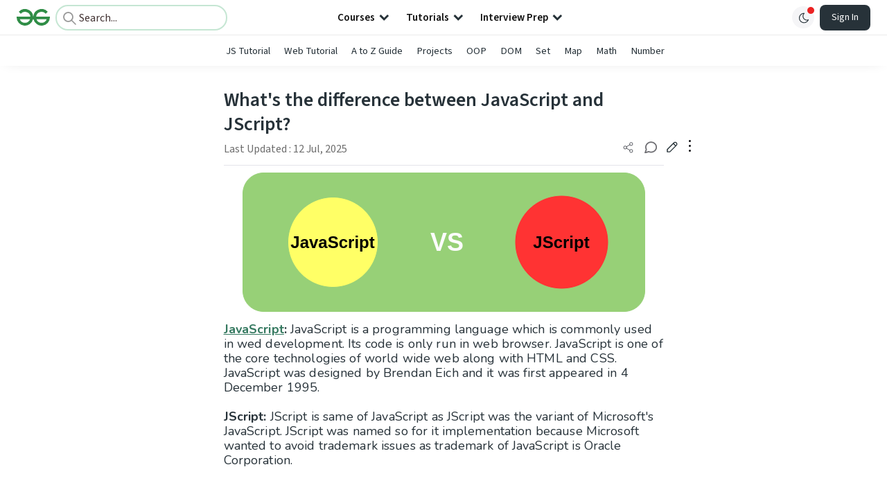

--- FILE ---
content_type: text/html; charset=utf-8
request_url: https://www.google.com/recaptcha/api2/anchor?ar=1&k=6LdMFNUZAAAAAIuRtzg0piOT-qXCbDF-iQiUi9KY&co=aHR0cHM6Ly93d3cuZ2Vla3Nmb3JnZWVrcy5vcmc6NDQz&hl=en&type=image&v=PoyoqOPhxBO7pBk68S4YbpHZ&theme=light&size=invisible&badge=bottomright&anchor-ms=20000&execute-ms=30000&cb=j3fl6jfwlrzd
body_size: 48968
content:
<!DOCTYPE HTML><html dir="ltr" lang="en"><head><meta http-equiv="Content-Type" content="text/html; charset=UTF-8">
<meta http-equiv="X-UA-Compatible" content="IE=edge">
<title>reCAPTCHA</title>
<style type="text/css">
/* cyrillic-ext */
@font-face {
  font-family: 'Roboto';
  font-style: normal;
  font-weight: 400;
  font-stretch: 100%;
  src: url(//fonts.gstatic.com/s/roboto/v48/KFO7CnqEu92Fr1ME7kSn66aGLdTylUAMa3GUBHMdazTgWw.woff2) format('woff2');
  unicode-range: U+0460-052F, U+1C80-1C8A, U+20B4, U+2DE0-2DFF, U+A640-A69F, U+FE2E-FE2F;
}
/* cyrillic */
@font-face {
  font-family: 'Roboto';
  font-style: normal;
  font-weight: 400;
  font-stretch: 100%;
  src: url(//fonts.gstatic.com/s/roboto/v48/KFO7CnqEu92Fr1ME7kSn66aGLdTylUAMa3iUBHMdazTgWw.woff2) format('woff2');
  unicode-range: U+0301, U+0400-045F, U+0490-0491, U+04B0-04B1, U+2116;
}
/* greek-ext */
@font-face {
  font-family: 'Roboto';
  font-style: normal;
  font-weight: 400;
  font-stretch: 100%;
  src: url(//fonts.gstatic.com/s/roboto/v48/KFO7CnqEu92Fr1ME7kSn66aGLdTylUAMa3CUBHMdazTgWw.woff2) format('woff2');
  unicode-range: U+1F00-1FFF;
}
/* greek */
@font-face {
  font-family: 'Roboto';
  font-style: normal;
  font-weight: 400;
  font-stretch: 100%;
  src: url(//fonts.gstatic.com/s/roboto/v48/KFO7CnqEu92Fr1ME7kSn66aGLdTylUAMa3-UBHMdazTgWw.woff2) format('woff2');
  unicode-range: U+0370-0377, U+037A-037F, U+0384-038A, U+038C, U+038E-03A1, U+03A3-03FF;
}
/* math */
@font-face {
  font-family: 'Roboto';
  font-style: normal;
  font-weight: 400;
  font-stretch: 100%;
  src: url(//fonts.gstatic.com/s/roboto/v48/KFO7CnqEu92Fr1ME7kSn66aGLdTylUAMawCUBHMdazTgWw.woff2) format('woff2');
  unicode-range: U+0302-0303, U+0305, U+0307-0308, U+0310, U+0312, U+0315, U+031A, U+0326-0327, U+032C, U+032F-0330, U+0332-0333, U+0338, U+033A, U+0346, U+034D, U+0391-03A1, U+03A3-03A9, U+03B1-03C9, U+03D1, U+03D5-03D6, U+03F0-03F1, U+03F4-03F5, U+2016-2017, U+2034-2038, U+203C, U+2040, U+2043, U+2047, U+2050, U+2057, U+205F, U+2070-2071, U+2074-208E, U+2090-209C, U+20D0-20DC, U+20E1, U+20E5-20EF, U+2100-2112, U+2114-2115, U+2117-2121, U+2123-214F, U+2190, U+2192, U+2194-21AE, U+21B0-21E5, U+21F1-21F2, U+21F4-2211, U+2213-2214, U+2216-22FF, U+2308-230B, U+2310, U+2319, U+231C-2321, U+2336-237A, U+237C, U+2395, U+239B-23B7, U+23D0, U+23DC-23E1, U+2474-2475, U+25AF, U+25B3, U+25B7, U+25BD, U+25C1, U+25CA, U+25CC, U+25FB, U+266D-266F, U+27C0-27FF, U+2900-2AFF, U+2B0E-2B11, U+2B30-2B4C, U+2BFE, U+3030, U+FF5B, U+FF5D, U+1D400-1D7FF, U+1EE00-1EEFF;
}
/* symbols */
@font-face {
  font-family: 'Roboto';
  font-style: normal;
  font-weight: 400;
  font-stretch: 100%;
  src: url(//fonts.gstatic.com/s/roboto/v48/KFO7CnqEu92Fr1ME7kSn66aGLdTylUAMaxKUBHMdazTgWw.woff2) format('woff2');
  unicode-range: U+0001-000C, U+000E-001F, U+007F-009F, U+20DD-20E0, U+20E2-20E4, U+2150-218F, U+2190, U+2192, U+2194-2199, U+21AF, U+21E6-21F0, U+21F3, U+2218-2219, U+2299, U+22C4-22C6, U+2300-243F, U+2440-244A, U+2460-24FF, U+25A0-27BF, U+2800-28FF, U+2921-2922, U+2981, U+29BF, U+29EB, U+2B00-2BFF, U+4DC0-4DFF, U+FFF9-FFFB, U+10140-1018E, U+10190-1019C, U+101A0, U+101D0-101FD, U+102E0-102FB, U+10E60-10E7E, U+1D2C0-1D2D3, U+1D2E0-1D37F, U+1F000-1F0FF, U+1F100-1F1AD, U+1F1E6-1F1FF, U+1F30D-1F30F, U+1F315, U+1F31C, U+1F31E, U+1F320-1F32C, U+1F336, U+1F378, U+1F37D, U+1F382, U+1F393-1F39F, U+1F3A7-1F3A8, U+1F3AC-1F3AF, U+1F3C2, U+1F3C4-1F3C6, U+1F3CA-1F3CE, U+1F3D4-1F3E0, U+1F3ED, U+1F3F1-1F3F3, U+1F3F5-1F3F7, U+1F408, U+1F415, U+1F41F, U+1F426, U+1F43F, U+1F441-1F442, U+1F444, U+1F446-1F449, U+1F44C-1F44E, U+1F453, U+1F46A, U+1F47D, U+1F4A3, U+1F4B0, U+1F4B3, U+1F4B9, U+1F4BB, U+1F4BF, U+1F4C8-1F4CB, U+1F4D6, U+1F4DA, U+1F4DF, U+1F4E3-1F4E6, U+1F4EA-1F4ED, U+1F4F7, U+1F4F9-1F4FB, U+1F4FD-1F4FE, U+1F503, U+1F507-1F50B, U+1F50D, U+1F512-1F513, U+1F53E-1F54A, U+1F54F-1F5FA, U+1F610, U+1F650-1F67F, U+1F687, U+1F68D, U+1F691, U+1F694, U+1F698, U+1F6AD, U+1F6B2, U+1F6B9-1F6BA, U+1F6BC, U+1F6C6-1F6CF, U+1F6D3-1F6D7, U+1F6E0-1F6EA, U+1F6F0-1F6F3, U+1F6F7-1F6FC, U+1F700-1F7FF, U+1F800-1F80B, U+1F810-1F847, U+1F850-1F859, U+1F860-1F887, U+1F890-1F8AD, U+1F8B0-1F8BB, U+1F8C0-1F8C1, U+1F900-1F90B, U+1F93B, U+1F946, U+1F984, U+1F996, U+1F9E9, U+1FA00-1FA6F, U+1FA70-1FA7C, U+1FA80-1FA89, U+1FA8F-1FAC6, U+1FACE-1FADC, U+1FADF-1FAE9, U+1FAF0-1FAF8, U+1FB00-1FBFF;
}
/* vietnamese */
@font-face {
  font-family: 'Roboto';
  font-style: normal;
  font-weight: 400;
  font-stretch: 100%;
  src: url(//fonts.gstatic.com/s/roboto/v48/KFO7CnqEu92Fr1ME7kSn66aGLdTylUAMa3OUBHMdazTgWw.woff2) format('woff2');
  unicode-range: U+0102-0103, U+0110-0111, U+0128-0129, U+0168-0169, U+01A0-01A1, U+01AF-01B0, U+0300-0301, U+0303-0304, U+0308-0309, U+0323, U+0329, U+1EA0-1EF9, U+20AB;
}
/* latin-ext */
@font-face {
  font-family: 'Roboto';
  font-style: normal;
  font-weight: 400;
  font-stretch: 100%;
  src: url(//fonts.gstatic.com/s/roboto/v48/KFO7CnqEu92Fr1ME7kSn66aGLdTylUAMa3KUBHMdazTgWw.woff2) format('woff2');
  unicode-range: U+0100-02BA, U+02BD-02C5, U+02C7-02CC, U+02CE-02D7, U+02DD-02FF, U+0304, U+0308, U+0329, U+1D00-1DBF, U+1E00-1E9F, U+1EF2-1EFF, U+2020, U+20A0-20AB, U+20AD-20C0, U+2113, U+2C60-2C7F, U+A720-A7FF;
}
/* latin */
@font-face {
  font-family: 'Roboto';
  font-style: normal;
  font-weight: 400;
  font-stretch: 100%;
  src: url(//fonts.gstatic.com/s/roboto/v48/KFO7CnqEu92Fr1ME7kSn66aGLdTylUAMa3yUBHMdazQ.woff2) format('woff2');
  unicode-range: U+0000-00FF, U+0131, U+0152-0153, U+02BB-02BC, U+02C6, U+02DA, U+02DC, U+0304, U+0308, U+0329, U+2000-206F, U+20AC, U+2122, U+2191, U+2193, U+2212, U+2215, U+FEFF, U+FFFD;
}
/* cyrillic-ext */
@font-face {
  font-family: 'Roboto';
  font-style: normal;
  font-weight: 500;
  font-stretch: 100%;
  src: url(//fonts.gstatic.com/s/roboto/v48/KFO7CnqEu92Fr1ME7kSn66aGLdTylUAMa3GUBHMdazTgWw.woff2) format('woff2');
  unicode-range: U+0460-052F, U+1C80-1C8A, U+20B4, U+2DE0-2DFF, U+A640-A69F, U+FE2E-FE2F;
}
/* cyrillic */
@font-face {
  font-family: 'Roboto';
  font-style: normal;
  font-weight: 500;
  font-stretch: 100%;
  src: url(//fonts.gstatic.com/s/roboto/v48/KFO7CnqEu92Fr1ME7kSn66aGLdTylUAMa3iUBHMdazTgWw.woff2) format('woff2');
  unicode-range: U+0301, U+0400-045F, U+0490-0491, U+04B0-04B1, U+2116;
}
/* greek-ext */
@font-face {
  font-family: 'Roboto';
  font-style: normal;
  font-weight: 500;
  font-stretch: 100%;
  src: url(//fonts.gstatic.com/s/roboto/v48/KFO7CnqEu92Fr1ME7kSn66aGLdTylUAMa3CUBHMdazTgWw.woff2) format('woff2');
  unicode-range: U+1F00-1FFF;
}
/* greek */
@font-face {
  font-family: 'Roboto';
  font-style: normal;
  font-weight: 500;
  font-stretch: 100%;
  src: url(//fonts.gstatic.com/s/roboto/v48/KFO7CnqEu92Fr1ME7kSn66aGLdTylUAMa3-UBHMdazTgWw.woff2) format('woff2');
  unicode-range: U+0370-0377, U+037A-037F, U+0384-038A, U+038C, U+038E-03A1, U+03A3-03FF;
}
/* math */
@font-face {
  font-family: 'Roboto';
  font-style: normal;
  font-weight: 500;
  font-stretch: 100%;
  src: url(//fonts.gstatic.com/s/roboto/v48/KFO7CnqEu92Fr1ME7kSn66aGLdTylUAMawCUBHMdazTgWw.woff2) format('woff2');
  unicode-range: U+0302-0303, U+0305, U+0307-0308, U+0310, U+0312, U+0315, U+031A, U+0326-0327, U+032C, U+032F-0330, U+0332-0333, U+0338, U+033A, U+0346, U+034D, U+0391-03A1, U+03A3-03A9, U+03B1-03C9, U+03D1, U+03D5-03D6, U+03F0-03F1, U+03F4-03F5, U+2016-2017, U+2034-2038, U+203C, U+2040, U+2043, U+2047, U+2050, U+2057, U+205F, U+2070-2071, U+2074-208E, U+2090-209C, U+20D0-20DC, U+20E1, U+20E5-20EF, U+2100-2112, U+2114-2115, U+2117-2121, U+2123-214F, U+2190, U+2192, U+2194-21AE, U+21B0-21E5, U+21F1-21F2, U+21F4-2211, U+2213-2214, U+2216-22FF, U+2308-230B, U+2310, U+2319, U+231C-2321, U+2336-237A, U+237C, U+2395, U+239B-23B7, U+23D0, U+23DC-23E1, U+2474-2475, U+25AF, U+25B3, U+25B7, U+25BD, U+25C1, U+25CA, U+25CC, U+25FB, U+266D-266F, U+27C0-27FF, U+2900-2AFF, U+2B0E-2B11, U+2B30-2B4C, U+2BFE, U+3030, U+FF5B, U+FF5D, U+1D400-1D7FF, U+1EE00-1EEFF;
}
/* symbols */
@font-face {
  font-family: 'Roboto';
  font-style: normal;
  font-weight: 500;
  font-stretch: 100%;
  src: url(//fonts.gstatic.com/s/roboto/v48/KFO7CnqEu92Fr1ME7kSn66aGLdTylUAMaxKUBHMdazTgWw.woff2) format('woff2');
  unicode-range: U+0001-000C, U+000E-001F, U+007F-009F, U+20DD-20E0, U+20E2-20E4, U+2150-218F, U+2190, U+2192, U+2194-2199, U+21AF, U+21E6-21F0, U+21F3, U+2218-2219, U+2299, U+22C4-22C6, U+2300-243F, U+2440-244A, U+2460-24FF, U+25A0-27BF, U+2800-28FF, U+2921-2922, U+2981, U+29BF, U+29EB, U+2B00-2BFF, U+4DC0-4DFF, U+FFF9-FFFB, U+10140-1018E, U+10190-1019C, U+101A0, U+101D0-101FD, U+102E0-102FB, U+10E60-10E7E, U+1D2C0-1D2D3, U+1D2E0-1D37F, U+1F000-1F0FF, U+1F100-1F1AD, U+1F1E6-1F1FF, U+1F30D-1F30F, U+1F315, U+1F31C, U+1F31E, U+1F320-1F32C, U+1F336, U+1F378, U+1F37D, U+1F382, U+1F393-1F39F, U+1F3A7-1F3A8, U+1F3AC-1F3AF, U+1F3C2, U+1F3C4-1F3C6, U+1F3CA-1F3CE, U+1F3D4-1F3E0, U+1F3ED, U+1F3F1-1F3F3, U+1F3F5-1F3F7, U+1F408, U+1F415, U+1F41F, U+1F426, U+1F43F, U+1F441-1F442, U+1F444, U+1F446-1F449, U+1F44C-1F44E, U+1F453, U+1F46A, U+1F47D, U+1F4A3, U+1F4B0, U+1F4B3, U+1F4B9, U+1F4BB, U+1F4BF, U+1F4C8-1F4CB, U+1F4D6, U+1F4DA, U+1F4DF, U+1F4E3-1F4E6, U+1F4EA-1F4ED, U+1F4F7, U+1F4F9-1F4FB, U+1F4FD-1F4FE, U+1F503, U+1F507-1F50B, U+1F50D, U+1F512-1F513, U+1F53E-1F54A, U+1F54F-1F5FA, U+1F610, U+1F650-1F67F, U+1F687, U+1F68D, U+1F691, U+1F694, U+1F698, U+1F6AD, U+1F6B2, U+1F6B9-1F6BA, U+1F6BC, U+1F6C6-1F6CF, U+1F6D3-1F6D7, U+1F6E0-1F6EA, U+1F6F0-1F6F3, U+1F6F7-1F6FC, U+1F700-1F7FF, U+1F800-1F80B, U+1F810-1F847, U+1F850-1F859, U+1F860-1F887, U+1F890-1F8AD, U+1F8B0-1F8BB, U+1F8C0-1F8C1, U+1F900-1F90B, U+1F93B, U+1F946, U+1F984, U+1F996, U+1F9E9, U+1FA00-1FA6F, U+1FA70-1FA7C, U+1FA80-1FA89, U+1FA8F-1FAC6, U+1FACE-1FADC, U+1FADF-1FAE9, U+1FAF0-1FAF8, U+1FB00-1FBFF;
}
/* vietnamese */
@font-face {
  font-family: 'Roboto';
  font-style: normal;
  font-weight: 500;
  font-stretch: 100%;
  src: url(//fonts.gstatic.com/s/roboto/v48/KFO7CnqEu92Fr1ME7kSn66aGLdTylUAMa3OUBHMdazTgWw.woff2) format('woff2');
  unicode-range: U+0102-0103, U+0110-0111, U+0128-0129, U+0168-0169, U+01A0-01A1, U+01AF-01B0, U+0300-0301, U+0303-0304, U+0308-0309, U+0323, U+0329, U+1EA0-1EF9, U+20AB;
}
/* latin-ext */
@font-face {
  font-family: 'Roboto';
  font-style: normal;
  font-weight: 500;
  font-stretch: 100%;
  src: url(//fonts.gstatic.com/s/roboto/v48/KFO7CnqEu92Fr1ME7kSn66aGLdTylUAMa3KUBHMdazTgWw.woff2) format('woff2');
  unicode-range: U+0100-02BA, U+02BD-02C5, U+02C7-02CC, U+02CE-02D7, U+02DD-02FF, U+0304, U+0308, U+0329, U+1D00-1DBF, U+1E00-1E9F, U+1EF2-1EFF, U+2020, U+20A0-20AB, U+20AD-20C0, U+2113, U+2C60-2C7F, U+A720-A7FF;
}
/* latin */
@font-face {
  font-family: 'Roboto';
  font-style: normal;
  font-weight: 500;
  font-stretch: 100%;
  src: url(//fonts.gstatic.com/s/roboto/v48/KFO7CnqEu92Fr1ME7kSn66aGLdTylUAMa3yUBHMdazQ.woff2) format('woff2');
  unicode-range: U+0000-00FF, U+0131, U+0152-0153, U+02BB-02BC, U+02C6, U+02DA, U+02DC, U+0304, U+0308, U+0329, U+2000-206F, U+20AC, U+2122, U+2191, U+2193, U+2212, U+2215, U+FEFF, U+FFFD;
}
/* cyrillic-ext */
@font-face {
  font-family: 'Roboto';
  font-style: normal;
  font-weight: 900;
  font-stretch: 100%;
  src: url(//fonts.gstatic.com/s/roboto/v48/KFO7CnqEu92Fr1ME7kSn66aGLdTylUAMa3GUBHMdazTgWw.woff2) format('woff2');
  unicode-range: U+0460-052F, U+1C80-1C8A, U+20B4, U+2DE0-2DFF, U+A640-A69F, U+FE2E-FE2F;
}
/* cyrillic */
@font-face {
  font-family: 'Roboto';
  font-style: normal;
  font-weight: 900;
  font-stretch: 100%;
  src: url(//fonts.gstatic.com/s/roboto/v48/KFO7CnqEu92Fr1ME7kSn66aGLdTylUAMa3iUBHMdazTgWw.woff2) format('woff2');
  unicode-range: U+0301, U+0400-045F, U+0490-0491, U+04B0-04B1, U+2116;
}
/* greek-ext */
@font-face {
  font-family: 'Roboto';
  font-style: normal;
  font-weight: 900;
  font-stretch: 100%;
  src: url(//fonts.gstatic.com/s/roboto/v48/KFO7CnqEu92Fr1ME7kSn66aGLdTylUAMa3CUBHMdazTgWw.woff2) format('woff2');
  unicode-range: U+1F00-1FFF;
}
/* greek */
@font-face {
  font-family: 'Roboto';
  font-style: normal;
  font-weight: 900;
  font-stretch: 100%;
  src: url(//fonts.gstatic.com/s/roboto/v48/KFO7CnqEu92Fr1ME7kSn66aGLdTylUAMa3-UBHMdazTgWw.woff2) format('woff2');
  unicode-range: U+0370-0377, U+037A-037F, U+0384-038A, U+038C, U+038E-03A1, U+03A3-03FF;
}
/* math */
@font-face {
  font-family: 'Roboto';
  font-style: normal;
  font-weight: 900;
  font-stretch: 100%;
  src: url(//fonts.gstatic.com/s/roboto/v48/KFO7CnqEu92Fr1ME7kSn66aGLdTylUAMawCUBHMdazTgWw.woff2) format('woff2');
  unicode-range: U+0302-0303, U+0305, U+0307-0308, U+0310, U+0312, U+0315, U+031A, U+0326-0327, U+032C, U+032F-0330, U+0332-0333, U+0338, U+033A, U+0346, U+034D, U+0391-03A1, U+03A3-03A9, U+03B1-03C9, U+03D1, U+03D5-03D6, U+03F0-03F1, U+03F4-03F5, U+2016-2017, U+2034-2038, U+203C, U+2040, U+2043, U+2047, U+2050, U+2057, U+205F, U+2070-2071, U+2074-208E, U+2090-209C, U+20D0-20DC, U+20E1, U+20E5-20EF, U+2100-2112, U+2114-2115, U+2117-2121, U+2123-214F, U+2190, U+2192, U+2194-21AE, U+21B0-21E5, U+21F1-21F2, U+21F4-2211, U+2213-2214, U+2216-22FF, U+2308-230B, U+2310, U+2319, U+231C-2321, U+2336-237A, U+237C, U+2395, U+239B-23B7, U+23D0, U+23DC-23E1, U+2474-2475, U+25AF, U+25B3, U+25B7, U+25BD, U+25C1, U+25CA, U+25CC, U+25FB, U+266D-266F, U+27C0-27FF, U+2900-2AFF, U+2B0E-2B11, U+2B30-2B4C, U+2BFE, U+3030, U+FF5B, U+FF5D, U+1D400-1D7FF, U+1EE00-1EEFF;
}
/* symbols */
@font-face {
  font-family: 'Roboto';
  font-style: normal;
  font-weight: 900;
  font-stretch: 100%;
  src: url(//fonts.gstatic.com/s/roboto/v48/KFO7CnqEu92Fr1ME7kSn66aGLdTylUAMaxKUBHMdazTgWw.woff2) format('woff2');
  unicode-range: U+0001-000C, U+000E-001F, U+007F-009F, U+20DD-20E0, U+20E2-20E4, U+2150-218F, U+2190, U+2192, U+2194-2199, U+21AF, U+21E6-21F0, U+21F3, U+2218-2219, U+2299, U+22C4-22C6, U+2300-243F, U+2440-244A, U+2460-24FF, U+25A0-27BF, U+2800-28FF, U+2921-2922, U+2981, U+29BF, U+29EB, U+2B00-2BFF, U+4DC0-4DFF, U+FFF9-FFFB, U+10140-1018E, U+10190-1019C, U+101A0, U+101D0-101FD, U+102E0-102FB, U+10E60-10E7E, U+1D2C0-1D2D3, U+1D2E0-1D37F, U+1F000-1F0FF, U+1F100-1F1AD, U+1F1E6-1F1FF, U+1F30D-1F30F, U+1F315, U+1F31C, U+1F31E, U+1F320-1F32C, U+1F336, U+1F378, U+1F37D, U+1F382, U+1F393-1F39F, U+1F3A7-1F3A8, U+1F3AC-1F3AF, U+1F3C2, U+1F3C4-1F3C6, U+1F3CA-1F3CE, U+1F3D4-1F3E0, U+1F3ED, U+1F3F1-1F3F3, U+1F3F5-1F3F7, U+1F408, U+1F415, U+1F41F, U+1F426, U+1F43F, U+1F441-1F442, U+1F444, U+1F446-1F449, U+1F44C-1F44E, U+1F453, U+1F46A, U+1F47D, U+1F4A3, U+1F4B0, U+1F4B3, U+1F4B9, U+1F4BB, U+1F4BF, U+1F4C8-1F4CB, U+1F4D6, U+1F4DA, U+1F4DF, U+1F4E3-1F4E6, U+1F4EA-1F4ED, U+1F4F7, U+1F4F9-1F4FB, U+1F4FD-1F4FE, U+1F503, U+1F507-1F50B, U+1F50D, U+1F512-1F513, U+1F53E-1F54A, U+1F54F-1F5FA, U+1F610, U+1F650-1F67F, U+1F687, U+1F68D, U+1F691, U+1F694, U+1F698, U+1F6AD, U+1F6B2, U+1F6B9-1F6BA, U+1F6BC, U+1F6C6-1F6CF, U+1F6D3-1F6D7, U+1F6E0-1F6EA, U+1F6F0-1F6F3, U+1F6F7-1F6FC, U+1F700-1F7FF, U+1F800-1F80B, U+1F810-1F847, U+1F850-1F859, U+1F860-1F887, U+1F890-1F8AD, U+1F8B0-1F8BB, U+1F8C0-1F8C1, U+1F900-1F90B, U+1F93B, U+1F946, U+1F984, U+1F996, U+1F9E9, U+1FA00-1FA6F, U+1FA70-1FA7C, U+1FA80-1FA89, U+1FA8F-1FAC6, U+1FACE-1FADC, U+1FADF-1FAE9, U+1FAF0-1FAF8, U+1FB00-1FBFF;
}
/* vietnamese */
@font-face {
  font-family: 'Roboto';
  font-style: normal;
  font-weight: 900;
  font-stretch: 100%;
  src: url(//fonts.gstatic.com/s/roboto/v48/KFO7CnqEu92Fr1ME7kSn66aGLdTylUAMa3OUBHMdazTgWw.woff2) format('woff2');
  unicode-range: U+0102-0103, U+0110-0111, U+0128-0129, U+0168-0169, U+01A0-01A1, U+01AF-01B0, U+0300-0301, U+0303-0304, U+0308-0309, U+0323, U+0329, U+1EA0-1EF9, U+20AB;
}
/* latin-ext */
@font-face {
  font-family: 'Roboto';
  font-style: normal;
  font-weight: 900;
  font-stretch: 100%;
  src: url(//fonts.gstatic.com/s/roboto/v48/KFO7CnqEu92Fr1ME7kSn66aGLdTylUAMa3KUBHMdazTgWw.woff2) format('woff2');
  unicode-range: U+0100-02BA, U+02BD-02C5, U+02C7-02CC, U+02CE-02D7, U+02DD-02FF, U+0304, U+0308, U+0329, U+1D00-1DBF, U+1E00-1E9F, U+1EF2-1EFF, U+2020, U+20A0-20AB, U+20AD-20C0, U+2113, U+2C60-2C7F, U+A720-A7FF;
}
/* latin */
@font-face {
  font-family: 'Roboto';
  font-style: normal;
  font-weight: 900;
  font-stretch: 100%;
  src: url(//fonts.gstatic.com/s/roboto/v48/KFO7CnqEu92Fr1ME7kSn66aGLdTylUAMa3yUBHMdazQ.woff2) format('woff2');
  unicode-range: U+0000-00FF, U+0131, U+0152-0153, U+02BB-02BC, U+02C6, U+02DA, U+02DC, U+0304, U+0308, U+0329, U+2000-206F, U+20AC, U+2122, U+2191, U+2193, U+2212, U+2215, U+FEFF, U+FFFD;
}

</style>
<link rel="stylesheet" type="text/css" href="https://www.gstatic.com/recaptcha/releases/PoyoqOPhxBO7pBk68S4YbpHZ/styles__ltr.css">
<script nonce="cbtTtSTbooh-eXoiocKc3w" type="text/javascript">window['__recaptcha_api'] = 'https://www.google.com/recaptcha/api2/';</script>
<script type="text/javascript" src="https://www.gstatic.com/recaptcha/releases/PoyoqOPhxBO7pBk68S4YbpHZ/recaptcha__en.js" nonce="cbtTtSTbooh-eXoiocKc3w">
      
    </script></head>
<body><div id="rc-anchor-alert" class="rc-anchor-alert"></div>
<input type="hidden" id="recaptcha-token" value="[base64]">
<script type="text/javascript" nonce="cbtTtSTbooh-eXoiocKc3w">
      recaptcha.anchor.Main.init("[\x22ainput\x22,[\x22bgdata\x22,\x22\x22,\[base64]/[base64]/[base64]/bmV3IHJbeF0oY1swXSk6RT09Mj9uZXcgclt4XShjWzBdLGNbMV0pOkU9PTM/bmV3IHJbeF0oY1swXSxjWzFdLGNbMl0pOkU9PTQ/[base64]/[base64]/[base64]/[base64]/[base64]/[base64]/[base64]/[base64]\x22,\[base64]\x22,\x22XsKew4oaw6fChcO0S8O9wpd+OsKpKMK1eWNaw7HDrzbDnsK/wpbCvGfDvl/DlhoLaBkXewADbcKuwrZPwoFGIx41w6TCrTdBw63CiUZDwpAPHHLClUYAw73Cl8Kqw5JSD3fCtF/Ds8KNGMKTwrDDjFovIMK2wobDvMK1I1o1wo3CoMO0TcOVwo7DpyTDkF0ZRsK4wrXDrcOFYMKWwpJ/w4UcLE/CtsKkGDZ8KjjCjUTDnsKFw77CmcOtw4bCmcOwZMKlwqvDphTDvw7Dm2IvwrrDscKtScKrEcKeEXkdwrMOwqo6eAfDkgl4w7/CmjfCl0x2wobDjTzDt0ZUw5PDmGUOw7o7w67DrBrCmCQ/w5fCiHpjK2BtcXnDmCErJMOkTFXCh8OwW8Ocwr5+DcK9wrfCpMOAw6TCpBXCnngALCIaCV0/w6jDmjtbWDLCq2hUwpPCksOiw6ZXE8O/[base64]/CjSTDpsOFcS7DqUjDoMKgwr/DhiLDkkvCl8Ocwr9KPDTCqmMVwoxaw793w6FcJMO1JR1aw4HCksKQw63CjQjCkgjCnE3ClW7CiyBhV8O1OUdCFsKCwr7DgRUBw7PCqgXDq8KXJsKAFUXDmcKGw6LCpyvDswg+w5zCqzkRQ0Znwr9YNMOzBsK3w6TCpn7CjVHCn8KNWMK2PxpeRAwWw6/DhsKxw7LCrWRAWwTDrTI4AsOgXgF7WhnDl0zDriASwqYcwooxaMKKwrh1w4UmwqN+eMO5eXE9OyXCoVzCkR8tVx8DQxLDgcKOw4k7w6rDmcOQw5tKwpPCqsKZCitmwqzCtzDCtXxbYcOJcsKBwrDCmsKAwonCisOjXWrDhsOjb1TDnCFSbVJwwqd/wookw6fCv8KewrXCscKEwosfTgzDs1kHw5TCqMKjeQV4w5lVw7Z3w6bCmsKvw7rDrcO+Qx5XwrwSwqVcaS/CncK/w6YIwpx4wr9YawLDoMKJLjcoOzHCqMKXGcOmwrDDgMOnWsKmw4IvKMK+wqwdwr3CscK4c3Nfwq0Sw49mwrElw6XDpsKQWcKSwpByRCTCpGM2w54LfSYuwq0jw4jDgMO5wrbDvsK0w7wHwrhdDFHDnsKmwpfDuG7CisOjYsKxw5/ChcKnZMKtCsOkaADDocK/R3TDh8KhIcOhdmvCisOQd8OMw5x/QcKNw5nCk217wr0AfjsXwo7DsG3DnMOHwq3DiMKvAR9/w4PDrMObwpnCr1HCpCF/[base64]/[base64]/DrT/Dhw1Xw4ZYZcKFw4vCpFDDvMKqwq7Dh8OYw78PNMOEwr8kI8KNZsKffsKiwpvDmQdIw4tyRW8lE1ZmUz/[base64]/wqoMbGjDo2jCuGRXHMK/w6bCoUTCh8OiQVIdw7xZVjxhw6rDtMK9w5N8wqVaw7tRw7/CrkhXRkPCimogacKYGsK8wr3DuATCkynCoxUhUcKuwqh2FWPCpcOUwofCnCPCl8OXw4LDnEZ0MD3DmQDDl8Kiwr1wwpDCknFuwqnDkkgjw5/[base64]/DtTfDhRYBKMO1w6QIw78+w4USbsOBQh7DoMKZw6IXeMKTbMKkOWXDnsK+FzMPw4wdw7nCmsK+VgjCk8OhfsOHTcKPWMOdV8KXN8OHwr7CtwV1woRUQcOaDsKuw4lRw5t6bMOdb8KEQ8OdBcKsw4MbD0XCuH/DscOLwprDhsOAS8Kcw5bDr8Kmw5V/BMKbIsONw7wIwoJdw7R6wpN4wqDDjMO5w7PDgm1Ea8KJNcKvwpJEwqTCtsKew7k/Yg90w47DhlxdLQrCpmUsLcKqw44XwqrCrw9bwq/DhivDv8OvwrjDisOhw6jClMKTwqBbRMKIAS/ChMOdM8KPV8K6w60/wp/DllgwwojDpFFIw63DoV9fWiHDuEfCicKPworDlsOZw7BoKQJhw4TCmcK7ScK1w5ZowqjCmMOVw5XDi8OpKMOyw6jCvFcDw7wiZiEUw4gPBsO2cTZ3w70dwp7CnE4Xw4HCrcK8Mj4mdCXDmAfChsO7w6/CvcKVwo5VM0Bkwp7Dng7CpcKwdU5QwqPCtsKZw5MeN1o4w4bCnH7DnsKbwpMRHcKGXsOdw6PDt0rDqcKcwpxwwrNiJMOow75PfcKbw5zCosOlwrDCv0TDlcKwwq9mwo12wq1BesOzw5BXwpXCuiF7Dm7DlsOfwpwMYjlbw7XCvA/ChsKPw4Muw5jDgWTDlCdAUVDDv3XDpnttGBHDimjCvsKbwprCjsKtw5wOAsOKf8O5w6TDvw3CvXXDnT/DrhfDmHnCncK3w5d+wohFw4ZbTAfDkcOmwrPDuMKEw6XCnlrDocKBw7cJFRsxwr4Fwp0TVSXCrcOdw7sEw5liPjDDkMKlR8KTUkdjwoxbNmvCsMKYwpzCpMOvfG3Ckh/[base64]/AMOKwqB1GcKqX8OPw50LwofDkjPDnsO9w77Ct1HDt8OpA2PCocKvEsKkA8OPw5XDmzcsEMKrwpbDucOdD8OKwocww4fCsTwyw5xJc8Kew5fCicK2RcKAQj/CsjwwTTdAdwvCvTvCosK1WHQTwo/DmmJSwqfDr8KNw5fCg8O9GEbCnyTDtAbDgG9PGcOTADgawobCn8OtJsOdRkMNQsKiw6JJw7HDhMObbsKXd03DoUnCocKRaMOlA8KGwoQmw4PClD8CfMKLwqg9w5tpwpRxw6JOw6g/wpHDoMKnd1DDjF5yd3jClkHCjUFpZSZZwpUlw6fCi8KHwrUsTcKRMUlnNcO1F8KwTcO9wq9Kwqx/[base64]/DucOiw57Dr8Oyw4V4w7zDn8Ogw6DCmsOHfXhkOcOswplGw63CunJ2Xl/DrEEnasO6w4jDmsOzw74VYsKyFsOcSsKYw4bCrChwN8OQw6nCrV/DkcOjGyYiwoXDhAkzM8Oqf0zCl8KNw4UnwqpmwofDij1Uw6/Cu8OLw5jDpXRGwonDlcOTKEtewq/CksK/fMKwwrJfWHRZw4RxwrXDs1lfwrnCuS1EYj/DtS3CpD7Dr8KSGsOYw4AyawjDjwDDlC/CmR/[base64]/DvsOBwr8tfV0nfGsRwqpLw4YAw4Z3w75ICU1RYmbCjVg2wqphw5R2w67Cl8KEw7HDgQDDuMKbLGzCmzDDocKqw5ltw5I5GQzCq8K6GhslQVp4BzPDhQRIw4zDlMO/H8O8VsKmZwcow6MLwr7Du8OewpkHHsODwrp+ZMOlw7cgw4kSDhwmw5zCpMOwwrLDq8O7I8Ksw5wXwqXCucOVwpE7w585w7fCsA02YTLCk8KRX8KuwphmUMOWCcOoYAXCmcOiFUIIwr3CvsKVfMKbKG3DrBHCjcKtFsKbQ8OqBcO1w4sAwq7DvxB2wqM/aMOcw7TDvcOeThIEw5DCjMOISMKwVh0xwqNRKcOZwotZHsK1F8OHwrgJw67CgVckC8KmFMKkCEXDqsKWccORw67CiiQSKjVmLlkyAD5vwrjDqxwiccKNw6/CiMOqw6vCs8KLQMOyw4XCssOnwoXCrFFrc8KiNFrDrcOwwosXw7LDqsOEBsKqXzzDjAnCk0psw6TChsKdw7JlGnICFsKeME7ClcOvwqTDpWZLJMKVYDrCgS4Bw7zDh8KDUSjCuFJDw4jCuj3CthJKPXfCgDw9OT5QOMOOw7HCgy/DmcOPB38Kwos6wpzCtWRdBcKTE1/Dnw0lwrTCkm0BacOww7PCpwZ2dgrClcKdbxYTcCXCtWR2wo1Vw44TQnMbwrwnZsKfQMOlaHcXBlh9w7TDkMKTcHnDoCUkSQvCqH0mY8KJDcKVw6B3Q3xOw7cbw6fCoSbCpsKlwoxSd0HDqMKMTmzCrQ8gwp9UPjAsKgxGwojDp8O3w77CusOFw4/[base64]/CnFV/w6LDosK0w7VIWMOlworChsOFwojDgwHChR97awbCncO4bi0mwpt4w4x+w7/[base64]/CpsO+KMOlw5fDjcOWXTPDmyPDocOMwpwpaBE3w6M/woZXw7nCk2TDk341O8O4RCJcwoHCmCnCksOLBcKpAMOVRsKyw5nCq8KDw6QjPwdzw4HDjMOXw7DCgMKhw5xzecKyVMKCw5QnwpDDjE/CgsKTw5vCoEXDrVNJMAjDsMKxw58Nw5fDiGPCjcOKYcK4OsKjw7rDjcOaw5xnwr7CgC3CqsKXw67CkWLCvcOHLMOENMO3YlLChMK2asK+HkhKwqFuw5TDmE/[base64]/[base64]/CuhMNwrjDmBVSZcKQRMKVRcKtEcOzYh3DtyddworCkSLDinY3ScKgwowqwqvDosORQcKMBHvCr8O5ZMOnXMKGw5PDscKJGgN6VcOVw7DCp2LCt00IwoAXbMK9wp/ChMKyHEgiUMOew7rDkkoSesKBwrXCpXvDmMOow5VzVENFw7nDuX/Ct8Kdw5QXw5fDosKewrzCkxtcXzXCl8KZdsOZwoPClsKqw7gTw7bCksOtE3jDjsOwY0XCksOOfGvCjV7CsMOcWmvDrQPDssOTw6ZdBsOKXMKtdMKzJTzDh8OQRcOKGcOtW8KTwqjDj8K/[base64]/Dt8KpD3bDkU9/VMO9O8Ohw6XCiMKOB8OMe8K3wojDnMOawqrDucOwDil/w6dCwrYyOsO0BcO6RMOqw4hacMKRMVDDpn3DgMK7wr0kVV3CqBTDssKYJMOme8OgDsOKw45xLsKNZxcAZTrCt2/DjMKcwrR4OlrCnSNLbnlXDC5CCMK7wqLDrMOEbsO2FkJ3GhrCicOhcMKsMcKkwrtaasOiwqU+K8KCwr5uNQIiMlAqWX4cZsOQMV3CrWTDsik6w4kCwpfCksOMPnQfw6IYTcK/wqzCrMKIw5XCgcKCw7/[base64]/ClsOFw61EwpHDtVgzGzBHwq3DpxPCoThDF3sWN8OKd8KIYXPDjcOHH0wbZjTDr0DDlcKsw4wAwrjDqMKWwqwuw5Axw7jCsQLDo8KOUB7CpnvCtmU6w5jDjcK4w4dDX8K/w6jCr0Mww5PCq8KXwoMvw67CqXlNEcOJAwjCjsKKasOZw6Jgw58wH3rCvsKpIyHCpVx4wqAWa8ODwrrDsQ3DkMKowpR4w5bDnTwuwr8Jw7/CpBHDrXrDgcKXw6XCuw/[base64]/DmVNvaDgnwpFNBMKWJSQqwrnCpnwsDTnCvsOISsOzw5Fjw5LChcO3V8Oiw4vDlcK6ThfDlcKua8Okw7TDtHhdwqBqw5DDoMOtX1QJw5nDuDoUw53Dtk/CgHkWRm3ChcKhw7DCrRIJw5fDhcKyG0ZfwrLDsQcDwonCkgktw5TCn8OSS8Kcw4VMw5B1fsO1Ow/DscKjXcKtPgnDpTlqCWIzEA7Dh25GM2rDiMOhDlR7w7pHwr4HI1c8OsOBwqfCuwnCscKneFrCg8OyNHk0wpVVw7pIScKyccOVwqkdwonClcOvw5gmwowUw6wGCzzDhUrClMKxKE5xw7XCjjPChcKVwpANCMOxw5HCkV0mZcKWC07CqsODfcOOw6Uow5csw4F/w60IYsOUez9Kwoxyw5zCnMO7Zk8Ew53ChmAmOMKcw6rDlcOGw44MEl3CvsO1CcKmMATDlQzDt23CscOYPR7DhRrCihfDq8KGwrPCkF8MKXQhUREFYMKbacKzw5TDsGLDmlQTw7/Cl3hfCFbDgyHDgcOcwqrDhXMdecORwqMPw4N2wqXDrsKew6w+RcO2f3E7wpw/[base64]/woHCt8KEXcK2K8K4GcOrw5jDsMO3wq9+w7Qrw7HDq27Ci0ZJe0ptw70Qw53DixB5U3sGVyRswp00dHxiD8OcwpXCui7CiFs9F8Ogwptbw5oIwr/[base64]/[base64]/wplPw5DCq8OWZCYUVsKOw5DDpMOgwoQkF2YjOghqw63ClMKwwr7DoMK/VMO5N8OuwoDDnsOddE9GwqxJw5NCcgh+w5XCqDLCnD5QVcOcw4dUGm0pwqbCksK0NEPDm0AkfjtGYMKUSMKPwr/DlMOPw6IcFcOuwqfDk8OIwpITLmINXsKpwo9NfMKsCT/[base64]/[base64]/Cr8KMw73Dv8KQARDCkz7CjMO3w7sYwrfDvcKvwqt3w583UU7DnknCjnfClMOMfsKJw4YzdzzCtsOJwqh1AwjDgsKsw5/DnjjCu8OLw5zDjsO/bHl5fMOFEUrCmcOjw6QVLMOtwo1SwrsQwqXCh8O9KTTDqsK5Q3UbQcOTwrd8Wl82M3/CtgLDrVJXw5VWwp5UeA0fJsKrwpNeCT3Cr1XDpXUyw6JRRgLCocOsLH7Cv8K7clzCvsKkwpFhMF1LNg8mDTvCmcOkw7/[base64]/[base64]/fF/Dh8K0KXXDrsKEdMK2f37CtTlZwoxpwqjCv2NzMcKKbQAqwqVeN8KowrHDpHvCvHrDrhjCuMOEwrvDp8K/fcOKUXwCw4dsIEM4EMObaAjCq8KVWMK9w4hCMg/DqBV1bGXDmcKAw4ghWcKdTRx2w68ww4chwo53w5rCv1LCuMKyBTsjZcOwR8O1dcK8bVVbwoDDt1kpw7M7XlvCmcOewpMBd3Nuw4cKwovCocKoAcKuXyRwQiDCrcKDGsKmZ8OfbSoDA17Dg8KDY8OXw4TDuC3DnFN1WUrCrScXYy8pw6XDrWTDgA/CvUjCjMOUwqvDisOMPsOSJcK4wq5NXn1iWcKaw7rCjcKfYsOZCXlUKcOxw7Vrw5TDjjJEw4TDm8OIwr4Iwptkw53ClgrChkDCvWjDtcK+T8OZfzx1wqLDvlDDiREMdEvCkSHCpcOCwrvDrcOccWNswp3Dp8KBb1HCt8Ojw5x9w6phXsKPFMOLCcKIwol1T8O8w5dPw5/DmUN0E29aMcORwph0OMOaViMbNEV7b8KsbMOmwrwSw6UuwqhUYcOZG8KsJcKoe2DCv2lpw7VfwpHCnMKvTlBnfMK7wogcLUHDpF7CtyHDkxwaMCPCmA1sZsKgdMOwS2/Ch8KpwqrCsUbDucOfw4NqbRZLwrRew4XCjEpnw5nDnGYrfgfDrcKZcmRHw4RCw6cww4/CnSIgwq3DtsKFeQk9M1ZAwr8kwrHDoCYfYsOadnEKw43CvcO0XcO1flHCn8OSCsK8w4nDtMOYOjFGPHcMw4HDpTEpwoTCocOLwq/CisKOEhnDkW9cXHIHw6fDm8KqVx13wrzCpMKwcjsEfMOAGCxow4FXwqRlF8Oow7BNwoXDjx7CksOgasOrKVg7HEAreMK0w68TT8OuwokDwpEYe24dwqbDgV5owq/Dr0XDncKePMKJwoNiXsKeAcKtU8O/wrTDqkhhwonCqsOIw5stw63DiMObw5HCrVXCj8Oiw6wLNDfClcOVfRg5NsKFw54ww7oqBSlGwqE/[base64]/CicOsSMOjw7ovw6PDjsKqGsORw7LCuWfCl23Dl0kiwqkKGcOqwrHDl8KPw5nDkDbDqSQtO8KCZBdiw6nDssKvTsOpw6pQwq1CwqHDllTDo8OyRcOwWUJSwoprw5kva30GwpRRwqnCmRUaw6xZVMOgwrbDocOcwrBEScOhcw5jw4UFU8OVwonDpw/DricJbBwWwpg2w6jDr8K5w7PDusKVw7HDkMKVWsOxwpfDlmczPsK6dMK5wqpSw4vDg8OLfRjDoMOvOA3Cu8OmVMKzBC5Gw5DCnw7DrFHDoMK4w7DDp8KgfX1iHsOnwr1vaU4nwp3Dk2MBdsKtw4DCo8KkBEXDtDpSRwfDgi3Dj8K8w4rCnz/CjcOFw4/CumHChHjDnGkVbcOSSn0SF27DnAF9LHY4wrjDocOyBXdtRWfCicOewo0HICoQdCzCmMOmwqvDg8KHw5vCoAjDk8OSw6XCpQtjwqDDgcK5wpPChsKkDU3DhsKbw513w6ESw4fDnMK/w5gow682Dl9mJMOEMhTDgX/CrsO4VcOhFcK3w6XDlcOiIcOBw4NFGcOSHkbDqgM/w5Y4dMO+W8KNW0VEwrsKDsOzM1DClcOWIjrCgcO8U8OVBTHCsl9gRyzCuQDDu3JeD8OGR0tDwo3DjyfCucOKwpQiw4E+wofDgMOEwp1sU2vDqMOtwrHDjGrDqcOzfsKEw6/DrkTClWPDtMOLw4jDvRRnM8KfPALCjRXCocO3w7fCsTYeckfDlTXCr8O8AMOswrvDmTvCo2nCqC5Aw7jCjsKfBUHCvjscQx3DlcOpTMKwMXnDuDTDqcKHWcKMKcOUw43DkkEDw6TDk8KaQQQBw4fDnSzDulpSwqlqwqPDuG4vMgPCvi/[base64]/CgMOwUsKmVMO5wqjDqsKnG8K6L8OVNcKywovCnMK3w5knwqXDggsRw4phwrg9w4Qrwo/[base64]/[base64]/DusKhHMKvwoEXdcOJw6IZwosBV8OsSsO5HkvCiGnDnlvCvMKZSMOBwqZUWMKSw65aZ8O4MMKXbQfDl8OkIzTCmzPDjcOAWjTCunt2wpMowqfCqMOxMSTDk8Kaw4NTw5jCh3nDk2XCssKsC1U1WMKGccO0wovDncKWeMO2JWtxWQtPwp/DtGrDnsO9wrPClMOsCsK2CBLCpjx6wrzCm8OewqjDhMKMCDTCgEBtwpHCq8K8w4p4ZB/CpyIxw7RVwrvDtHlIP8ObHz7DtsKZwqZMdAhTNcKTwpUAw7zCh8OKwr8ywpzDgywUw6t/[base64]/DnMK3woQZKcKmZcO7wrNIw5B/KMOmwrk0woM6DE3CtiIUw7pzIgLDmhp9G1vCsAbCoRU5w5QzwpTDrV8TBcOEfMK4RDvCuMOlw7fCi0xBw5PDpcOEEcKsMsK6dgYNw6/CpcO9RMKxw7J4wr8lwrjCrBjCiF5+P3UQDsOxw7E9IsKdw4/CrMKdwq0YbytVwpvDhgbCrsKSG1poJRbCoGTDiRp6PXB3wqDDm0kDI8KHRsKPeR3CicO3wqnDkh/DpcKdCnHDhcKkwoZrw7AJURpRVXbCqMO0FMO8LVRdDMOTwr9RwpzDmiDDmVUTwoHCvsOdIsOME3TDrH58w4dyw6zDmcKDfGbCuF1XM8OZw6rDksOgRMOsw4vCh0/CqTw/UMKGQwB1QcKyfsKhwrYrw7o3w5nCusKXw6HDnlghw5nCu15XEcK6wrs7DcO+OEEvWMO+w53DisOhwonCuX/[base64]/wpEQwrJYLj8gS8KGLFDCuzdZR8Ocwqc0w49WwoTCmxXCvsKnJVzDkcKWwp58w44CO8Ocwq3Cl3l1NcKywq14bGTDtQt2w4HDsgzDgMKfJcKWC8KYOsOfw6k8wpvDpcOmJcOcwq3DqMOObFccwrQFw7rDrcOxScO1wqVcw5/DscKOwqM+fWHClMOOU8O8FMK0RHBbw51TUGs2worDoMO4w7pjWcO7MsOqEcO2wrbDmyXDih5two3CqcO6w53Dq3jCiHkCwpYbeG7DtCZwWcKew5B0w4vChMKWQjdBHcKOF8KxwpLDtMK5wpTCqcOID33DhsOhWsKaw4/CriPCvMKLRXoJwocKwpDCusKSwr4UJcKKRW/[base64]/CtHPCocK6w5fDjzrCtMOLwoXCiMKiKlgAw7l5w6RxNcOwcBbDrcKQJzLCrMKwc3XClhjDpsK3N8OnYno/[base64]/ChcKHCsKBSsKFH8KfZ8KSfcOywpZvR1HCkHDDpVsuw4MywqQBD2wgOsKDN8OjPcOuUMK/YMOuwo3DgkrCocKhwqAKXcOlOsOKwpUgKcKwZMOdwpvDjDcGwrcfSR3DvcKAfMOpDcOuwqJ3wqLCi8O7N0ViU8K/BcO9VMK2NhBaOMK0w7jCoS7Cl8OpwqlZTMK0f1ZpccOMwq7DgcOudsOFwoY6FcOUwpExdlzClkTCi8OFwrpXbsKUw7QdFwh5wrQfUcKDHcOswrJIU8KXMjU/wqfCosKaw6dFw4zDncKHO03CpjPCtGcLeMKPw6Ysw7XCgFA8Q1I/M30TwoAIBnVTOsOcY1QZMVrCi8KyHMKPwp/[base64]/[base64]/wpfDmDMow7/DjcKCw4vDhsKVw6MZw6DClMOfwpldAQZvD0oiTAPCrDlCI2sDeSkNwrsQw4pvXMOyw6wlEj/DusO7P8Kwwq4bw54XwrnCosKuOjBOLW/DrmEwwrvDvi8ow5zDncOVbsKwFxTDrsOPQ2fDv3QKIF/[base64]/XFRoTcKlw5XDicKbw5PCtMKnG0bCpsObw5/ChUzCvwfCmRE9cx7DgcOSwqBYAsKnw5JzMMOBasO3w7AfaGbCgxrCuGrDpUDDm8OxKwfChQQFwrXDgC7CvsOxKSlZw7LCsMOEwr8UwqsnIkxZSgl/HsKZw59qw5QowqnDjhUuw71bw5Rmwp8VwrTChMKlFMOGG3ZfMMKnwodJN8OEw6rDn8KBw5pddcOlw7luNmpbUcOCZUbCsMKAwrFrw4FBw6HDo8OuBsKhSUDCo8ONwr4/EMK9AX1AH8KQQAYFMlBZU8KYdw7ChR7CmDcrBF7CoUotwrNlwqBxw4/[base64]/T8OwJAjDrCx9wpxPw7g2wpnCjzTDsMK+DAjDpw7DqlvDu3PCgkcEwrs1WV7Du2PCo3cEKMKIw4rDscKAFSbDt0tkw7zDrsOmwrRvFnzDrsKaHsKAPcOMwoBmEE/[base64]/DuV9ywoxVwrPDuMKEw6LCtjN5w4/Cq8ONKMKAwqHCicOww7QnQihuGsO/[base64]/w7zCoCIABB8XwqU/e8KLGlrCisOswqExLcKzR8Kgw7NEw6ldwp1ewrXCpMKlQ2TCvgbCucK9aMK6w7tMw5jClsODwqjDvlfDhgHDnR8easK0wrgYw500w7MEI8Owf8OhwrnDt8OdZErCmX/DncONw6DCiFjDssKhwqRIw7ZXw7piwpRsV8O0dULCpcO4TU5OCsKbw6pTb1sbw7gvwqzDjDVCdMKMwqMlw4YtOMOOWcKBwrzDhMOnQ2PCtX/CvQXDucK7K8KuwoMNGCfCrB/CusOKwpvCrcKsw6nCsXDDssOHwoLDlsKQwrPCtcO5LMKWflR6ORDCssOBw6fDoB5ScBJdPsOsAR0nwpPDoSTCi8Omw5vCtMK7w6TDk0DDkB0JwqbCqkfDp20bw4bCqsOeUcKRw5TDusOow6E0w5Z6w4nCnxo4w6tiwpRXXcKkw6HDmMOMK8KYwqjCoS/DpcKtwrXCjsKeXlTCl8O7w5s4woRAw60Fw5Uew6LDgWjCnsOAw6zDmsK6wpHDl8OHwrZywp3DqAvDrlwgw4nDtR/CisOmBCFxCVTDkHHDuWkqGWdaw5HClsKWwrrDgsKHLsKdLzsww5BCw70Tw63CrMKfwoAOH8O7RW0XDcKnw7IRw7gCSiV2wqwoSsOQwoMcwpTCqMO0w6Q+wofDrcOsa8OMMcKvdMKnw53DgcOrwr88Yh0Cdmw8HMKcwp7DqMKvwonChcOEw65BwqsxDXErXx/CvgAow6MCE8Kwwp/Cqg3Dr8KxXRPCpcO4wqzDk8KoDsOTw6nDg8O8w6jClGLCok4QwrnCusO4wroNw6EZw5DCqcKlwqcYT8KFb8OGV8KdwpbDgmE3GR1aw4PDvwYmwo/[base64]/CizTCp8Otwp7CssOncVnDvCzCtjtLwq0Hw6UZNw8GwqHDpsKCekB3fcK7w6VxNyI5wpRKLzDCtFoKWcOXwo0zwpV3PMO+WMKXUwEdw73Ch0J1Twk2XMOUwroFecKewovDpGUWw7zCh8ObwoMQw69Dwp3Dl8OnwpfCmsKaHUrDscOJwoN6wp0EwqBRwo5/PMKLWMKxw4cpw79BIRPCkDzCgcKfV8KjXh0Aw6slQsKeDwnCuDVUdsK9J8K2ZcKqYMOwwp7CrsOEw7XChsKSIsOJL8Oqw6bCgWERwq7DtTbDr8KObUXCtFUDFcO1VMOfw5TCiigPRsKXK8Oaw4RyS8O/ZTIGdRnCpB4iwpnDpcKkw4piwrkfOwdQBzzCkGvDu8K6w4cXWGt+wr3DqxXDtm9OcygecsOrwqNrDRMqWMOAw6jDm8O8VcK5wqN9H0ciIsOyw6EIHsKUw57DtcO/[base64]/KjrCscO9wp4Xw6vDvsOVw7fDgVUKw57DlcO4w5IJwqjDhlFvw5B/[base64]/d8KLwp3CqsOXCmXCgsOZd8OxXws7MsOLTwxPF8O6w4pew4LDoC7DmkDDpBlrblRKccOSwqPDrcKrP3jDosOyYsKFMcOHw7/ChSgiMgxwwoHCmMOGwodEwrfDtWTDqlXDj1sZw7PCvWHCiAvCthkFw5MxCHZewqbDtTvCvMO0w5PCuS7DqsOVDsO3FMKfw40BZlcAw7gxw64yUUzDh3fClnTDsTLCsHDCvsKeAsO9w7hxwrvDkUbDusKcwrJCwo/DucOLOH1SU8OIMcKEw4Qiwq8Qw5MFGlLDkTHDicOMQizCjMOjYUFjw5NWRcOsw4Qow5ZgWkovw4fDmE3DvDPDp8OAMcOeA0TDhRJ6VsKiwrPDlMOxwoLCsC5OAj/DoXLCsMOXw4jDggvChifDisKgSSDCqkbDgEPCkxDCk07DisKqwps0UcKxXV3CsHN3IXnCp8Kaw4EIwph8fMO6wqFpwoXDucO4w5Q2w7LDrMK5w7fCkETDlw1owobDrC/CvysdV1ZPIX4JwrEmQMOmwpFTw6UtwrDDvg7DtV9LDCdMw7rCoMOsIysIwoXCosKtw6zDocOmISnCucKzR1fDpBrDsUfDuMOOw4rCq2lawrYndDlWHsK/DzPDlR4EXnPChsKwwqvDlcKEURPDvsOgw5AFCcKaw5zDu8OIw6vCi8KmccOgwrUOw6gPwpnCrsKpwqLDiMK6wq7DisKowrnDgmdwDTTCt8O6fsKjDENhwqBGwp/Co8OKw7bDgTrDgcK4wpPDoFh/O3dSMRbDoxDDmMOcw6JKwrIzNcKdwrPCg8OWw6oIw5tlwp0qwqhyw79+C8KnW8KVDcOUDsKaw7sUT8OqWMOpw77DiQ7CkcO/NVzCl8Ogw6E2wo1PdWloDhnDrF0Uw57CmsONeFUoworCnivDvxsIfsKlAVolcj42DcKGQ0d6GsOTA8OdembCnMKPT0fCi8KqwrZcJhfCpcKCw6vDhHXDkkvDglpow7jCvMKOJMOrScKCQB7DssKOZsKUwrjChBLDujlIwoTDrcKUw6/[base64]/CkQPCv8K5w4sAwoB8HcOZPSjCihd/w6nCssOww4vCpxbCsWMHSMK9dsKiJMODZ8OCXG3Ch1QaAxZtSFjDmEhowozCgMO6WMK6w7QVRsOVKcK4LcKaXkl0RjtDP3XDrntQwq12w6LDiEFfWcKWw73Dv8OnCsKuwoxnP21UH8Otwr/CuxXDph7CpcOza2NxwqUPwrIyccK+XjTChsOaw7TCnnbCvx8+wpTDiRzDqnnCrBNhw6zCrcOmwqpbw5UPNsKYFGPCusKEAsOBwpzDrDE4wq/[base64]/[base64]/w7nDjGzCocOlH8Oqw40eD8OqUsKXwrJ4N8O3w4Fnw77Dv8KJw67CiS7CgUZOfMO/wrEQCU3Ct8KtAsOtWMOCXWgLdV/[base64]/Ds1B3CcK6w78+wrIvAVzDmMOFU0HCpnVSf8OcFX/DvHfCkHvDmy5xOcKCM8Kgw77DvMO+w6HDgsK0W8OBw6fDjx/DnUnClDJRw6U6w4hzwogrBsKCw6DDg8OqJMK3wqLCpiHDjsKwVcOgwp7CuMOQw7/CisKFwrt1wpApw4diRC7CvgbDsVwwe8KResKXZ8KEw4fDlANiw6pRXRTCiykKw4gZUQ7DrcKvwrvDjcKEwrjDjAtLw4fCvsOMBcOAw5pVw6syFMKmw5d/McKQwoPDowTCkMKUw5PChQA1O8KiwrBNPGnDlcKSAh/CmcO4NmBbbAnDmlXCsGpqw58EaMKMSsOAw73CpMKRAVHCpMOqwo3DhMOiw5Zxw79AVcKUwo7CkcKww7XDmg7Ck8KaIx9xUC7DhMO/woJ/[base64]/eMKqw4h7fihcUXRofcKQI3DCgcKUc8Kow63CqcOiC8O9wqI5wo/CiMKBw5cUwo8sIcOfMCw/w4FdQsO1w4pnwoRVwpTDq8KAwrHCvC/[base64]/DtsODw5LCoRLDnsO8wr54GQvDtH/DpkpQwrR5ScKgXcKpwrR8YBFDRMOqw6RNBMKXKAXDvxzCuTkMJGgcf8K7wqQiSMKywrlRwq5ow7vCsGVOwoR3cgHDk8OJVsOzBkTDmTNSCmrDtWrCisOAe8ORdRYgSFPDkcK+woPCqw/ChyE9wobCsCPDlsK9w6LDtcO+NMOEw5zDjsKOVww4HcKtw5zCqGFhwq7Dgm7Do8K5d13Dq0kQDW8rw43Dq1TCksKbwoHDlHpow58owohSwpc+L0rDrDnCnMK3w7/CrcOyS8K0fztgYBzCmcKjRBfDvwg7wr/[base64]/XsK9wpJGwo7DncOTwpzCvMOgQxzCunXCq8K3w5o/wo7ClMKFHi5WU0kVw6rCkHZddDXDnVA0w4nDhcKmwqgqVMObw5BQwqlcwoJEES7CkcKawq91d8KpwqwvQ8K+wq9hwpTCgRNKPcOAwonDlsOIw5J2wo7DplzDslUGBTYKXUXDisKOw6JmAW43w7rCjcKYw4HChk/Dn8OhUk9lwrPDgEsyHsKUwp3DvcOfXcOULMOvwqLDgXxxHHHDizbDi8O5wqvDlH3CtMOqJDfCsMOew5Uoc2jClXXDizzDpWzCjxEwwqvDuX9ASBNCTMK/ZDEzfSzCvcKiQFQIbcKFOMOKwqQOw4JJUMKjTnQvw63CncKONFTDl8KsMsKYw4B4wpEWfA53wovDpRXDhRdIw6xfw44fDsOqw51geyfDmsKzfU0Uw7rDncKAw4/DrMOCwqjDuHfDpgrDunvDuXHDgMKSZGvCoF9oHcO1w7BJw6nCs2fDo8KrIUbDiBzDl8O2UsKuGMOewrjDiEI4w4VlwopaMsO3woxJwo7ColvDlsKNTDHCmFk5bMOWOVLDuScaM1JBZcKTwr/Cq8Onw5whM1jCm8O3RxRiw4gzKHDDkHbCscKxQcKWYcOpTsKSw7fClgfDsw/DosKFwqFhwotJMsKuw7vCmCfCn2DDgXnDnRfDonvClmvDigMQAV/DiXpYcz4NbMKNWjDChsOyw6bDrsOBwrxKw5Jvw7vDrUTDm2VtRcKhADkKLA/[base64]/DpMODGh3CmxlDBcK7w4QDFW9TCyk9w7Vqw70RTWV9wpbDicOlLF7CmDkSb8O3ZEDDisKvZMO9wqwpAT/[base64]/wrgNwo3DkcKKwr3CqMKENEjCqnDDnCvDicK4w6ZgSMKFVMKHwq9nMz7Cr0XCriEbwpBaOTjCt8KCw6zCrA0xIANZwo0ewpElwo98OW7CoV3DulphwqpRw48aw6Bzw7zDu3PDusKMwrPDrsKqbg0jw5/DhSvCq8KPwqTCtx3CoEx2SU1mw4rDnh7DnBVQHMOSfMO6w5oucMOpw5TCs8KUNsKZc0xALF0gRsK/[base64]/[base64]/DpsOEw6cUFVk6QWAyw5hQwoZLwqzDhMKiw73CiUbDrA1sF8Klw4YkdTrCrMOqw5VEbgkYwqUocMO+a0zCslkXw5PCrh3DoG42fXMjED/[base64]/CiXjCm8KsY8O1DcOZwo1AMcK+AMKRw6kFZMOVw5PDr8KJVEIYw5ZwUcOGwpBMw650wq/Dmi/CnmvCvsKWwr/[base64]/[base64]/DvV1ORMOndsOLwr5jccO3JDQwE8OoBsO5w6/DnR9sC14Sw5XDqMK+YXDCh8Kmw5vCqTvCk3rDowrCl3gSwo/CtcKzw7PDh3RJUT0MwqJmZcOQwpouwp/CpBLDhg3CuklEVDvCmMKOw4TDo8KxRy/DmSLCuHXDvXDDjsKZaMKZJ8OtwqBdDcKPw65/bMK9wrVvYMOow4leQnVkLn/Ct8O9TBPCiyDDjEXDmQTDuG9hMMOXSQsLw4jDgsKuw5VTwq15OMOHci3DlDHCksKZw5ZsSlPDicOwwoQ+dsOvwqjDqMK4M8OEwojCngMGwpTDjk96IcO3wrfCgsOxP8ORCsO2w4kOV8Kow7JkWMOHwpPDizHCn8KjJ3bCrsKsVMOcIsKEw4jDhsOXMSTCvsOcwo/Dt8O9csKnwpvDgsODw49Swr8+CQ0Vw4VGQ2owR33DuX/DjMOvLMKcZMO9w4YVHsOXCsK7w6wzwo7CgsKVw6bDqTXDicOoDMKIfnVqaB3DtcOoB8KXwr7Dk8O0w5VwwqvDiTgCKnTDijY4TXUOGGtCw6kTPMKmw4t0Pl/ClwvDmsKewotTwpMxHcKnNhLDqydwKcKDIzZww6/ChMKXQ8KFQkdxw49XM1rCg8OVTV/ChChiwovCusKjw7I9wpnDoMOBXMOlTEPDoHfCsMOAw6nCqXQYw5/Ci8OxwovCkTAYwo0Jw7ERfMOjJMKQw5jCo1ptw7NuwrzDtw12wrbDrcK6BCXDrcOZMcKfHhkRAw/CkC84wpnDvsO7dMOQwqbCl8KNBwwcw4Z6wr0RaMO8OcKgOw0FPsOGX3cpwoIgDcO5w5rCqlETC8KFZcOJC8KZw7IZw5srwoXDncKtw6HCqDFSV2rCtcK8wp8pw7g2GybDk0LDoMOXDx7DhMKZwpfDv8KOw7HDsDUSUHM+w6p+wqnCksKNwoERMMOuw5/DnR1fwoDClH3DlH/DkMK5w71+wrErSTZxwrRLF8KVwoACT3zDqjnCiWh0w6l6wpAhNk7Dvk/DqsKtw4M7A8O2w6zCicKjIBgfw6VMbUQZw5YOMsKHw79gwqNZwrEpdsKdK8Krwo1MUztRGXfCtWBpLXDDvcKjDMK4OcO/[base64]/[base64]/DvsKYPmlSw6bCpsK7wpbCgcOIMMOPw7I/ES/ChCZwwr/[base64]/CjsOyw7DDusOpw4zDnMOQwrshMMKiwolCEFUKwplywqpcOsO5w5bDs3/DqMKnw6bCucOQC3FWwokBwpHCqsKvw7IrScOjBkbDk8Kkwo/[base64]\\u003d\x22],null,[\x22conf\x22,null,\x226LdMFNUZAAAAAIuRtzg0piOT-qXCbDF-iQiUi9KY\x22,0,null,null,null,0,[21,125,63,73,95,87,41,43,42,83,102,105,109,121],[1017145,333],0,null,null,null,null,0,null,0,null,700,1,null,0,\[base64]/76lBhnEnQkZnOKMAhnM8xEZ\x22,0,0,null,null,1,null,0,1,null,null,null,0],\x22https://www.geeksforgeeks.org:443\x22,null,[3,1,1],null,null,null,1,3600,[\x22https://www.google.com/intl/en/policies/privacy/\x22,\x22https://www.google.com/intl/en/policies/terms/\x22],\x22m9jW8fIuZemAe8qUJSti44m1LGm0yS34PiYywlHrvFY\\u003d\x22,1,0,null,1,1768842866252,0,0,[141,254,245,119,214],null,[28,100,93,155,164],\x22RC-ouJP015V6sh9rQ\x22,null,null,null,null,null,\x220dAFcWeA66gf9KfjlyMfJef6wd-LdZiWQowhFEE8dQiQrFgikGrhsAB0Jyb36pXhhM0LznMmsTRkgq_xx3dsqZB8zNe1NWih0pEw\x22,1768925666250]");
    </script></body></html>

--- FILE ---
content_type: text/html; charset=utf-8
request_url: https://www.google.com/recaptcha/api2/aframe
body_size: -249
content:
<!DOCTYPE HTML><html><head><meta http-equiv="content-type" content="text/html; charset=UTF-8"></head><body><script nonce="1ce12B3eBAXusB37AU-gYg">/** Anti-fraud and anti-abuse applications only. See google.com/recaptcha */ try{var clients={'sodar':'https://pagead2.googlesyndication.com/pagead/sodar?'};window.addEventListener("message",function(a){try{if(a.source===window.parent){var b=JSON.parse(a.data);var c=clients[b['id']];if(c){var d=document.createElement('img');d.src=c+b['params']+'&rc='+(localStorage.getItem("rc::a")?sessionStorage.getItem("rc::b"):"");window.document.body.appendChild(d);sessionStorage.setItem("rc::e",parseInt(sessionStorage.getItem("rc::e")||0)+1);localStorage.setItem("rc::h",'1768839269227');}}}catch(b){}});window.parent.postMessage("_grecaptcha_ready", "*");}catch(b){}</script></body></html>

--- FILE ---
content_type: application/javascript; charset=utf-8
request_url: https://fundingchoicesmessages.google.com/f/AGSKWxXWHMoS-TjDmwQbrm2U4P5I5Wsr5DZw8C3v1GOGk73lzk5DsTTH6jZz9OgqWIH6cws9ZqlVp2UX73gfmsMYi7v96zsuAVMczGZd1q06qhju-gjo7MEL1EeYBLPuE9HpKakEtOTqlN-whjyQazM7JSgnivV1KDRs8AZ0BJFrSAxqfpkKuv0LukeNGGW-/_/scripts/ad_/yieldads._adlabel_/adcount..php/ads/
body_size: -1293
content:
window['02f9fb25-6a15-4e15-8145-ada1d6cba1fd'] = true;

--- FILE ---
content_type: text/plain
request_url: https://c.6sc.co/?m=1
body_size: 1
content:
6suuid=a0aa371779ba0c0062586e69db010000bd162100